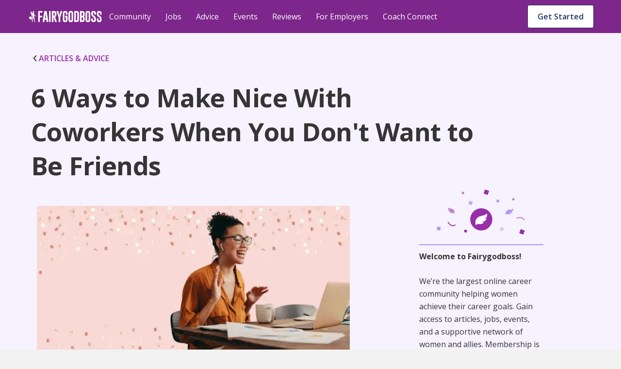

--- FILE ---
content_type: text/javascript
request_url: https://cf-cdn.fairygodboss.com/_next/static/chunks/826-46f89f22f8afaba0.js
body_size: 8418
content:
"use strict";(self.webpackChunk_N_E=self.webpackChunk_N_E||[]).push([[826],{8826:function(t,e,i){i.r(e),i.d(e,{Convincer:function(){return j},ConvincerButton:function(){return k},ConvincerWithBullets:function(){return m},JobConvincer:function(){return g}});var r=i(6737),n=i(14251),o=i(52875),s=i(44747),l=i(80969),a=i(85893),h=i(51857),c=i.n(h),d=i(34755),x=i(67294),f=i(16889),p=i(65723),k=function(t){var e=t.text,i=t.onConvincerClick,r=(0,s.Z)(t,["text","onConvincerClick"]);return(0,a.jsx)(d.zx,(0,o.Z)((0,n.Z)({onPress:i,mt:"8px",maxWidth:{_:"227px",md:"225px"},height:"56px",px:"28px",py:"14px",size:"medium",fontSize:"16px",lineHeight:"20px",alignSelf:{_:"auto"},borderRadius:{_:"56px",md:"4px"},boxShadow:{_:"0px 12px 32px rgba(53, 53, 53, 0.4)",md:"none"}},r),{children:e}))};k.displayName="ConvincerButton";var m=function(t){var e=t.location,i=(0,l.Z)((0,x.useState)(!1),2),r=i[0],n=i[1];(0,x.useEffect)(function(){n(!0)},[]);var o=function(t){var e=t.text;return(0,a.jsx)(d.G7,{as:"li",lineHeight:"20px",letterSpacing:"-0.4px",fontSize:"16px",backgroundRepeat:"no-repeat",pt:"10px",color:d.O9.neutral[100],dangerouslySetInnerHTML:{__html:e}})};return(0,a.jsxs)(d.G7,{pl:{_:"0px",md:"12px",lg:"0px"},children:[(0,a.jsx)(p.p1,{width:"100"}),(0,a.jsx)(d.X6,{fontWeight:"700",variant:"headingXs",pt:"8px",as:"h3",children:"Why women love us:"}),(0,a.jsxs)(d.G7,{as:"ul",className:"bullet-point",padding:"0px",margin:"0px",children:[(0,a.jsx)(c(),{id:"10a179b2f9120a11",children:".bullet-point{list-style-type:none!important}.bullet-point li::before{content:none!important}"}),[{text:'<div style="display: flex; flex-direction: row;">\n                <svg\n                    width="8"\n                    height="9"\n                    viewBox="0 0 8 9"\n                    fill="none"\n                    style="margin-right: 8px; margin-top: 8px;"\n                    xmlns="http://www.w3.org/2000/svg"\n                >\n                    <path\n                        d="M4.43359 0L-3.52854e-05 3.13519L2.71686 8.25145L7.15049 5.11626L4.43359 0Z"\n                        fill="#D09FD8"\n                    />\n                </svg>\n                <div> Daily articles on career topics </div>\n            </div>'},{text:'<div\n                     style="display: flex; flex-direction: row;"\n                    >\n                    <svg\n                    width="8"\n                    height="10"\n                    viewBox="0 0 8 10"\n                    fill="none"\n                    style="margin-right: 11px; margin-top: 8px"\n                    xmlns="http://www.w3.org/2000/svg"\n                >\n                <path\n                    d="M2.22314 0L-8.46416e-05 6.51302L5.64462 9.079L7.86785 2.56598L2.22314 0Z"\n                    fill="#982EA9"\n                />\n            </svg>\n\n            <div> Jobs at companies dedicated to hiring more women</div>\n            </div>'},{text:'<div\n                     style="display: flex; flex-direction: row;"\n                    >\n<svg\n                width="10"\n                height="12"\n                viewBox="0 0 10 12"\n                fill="none"\n                style="margin-right: 11px; margin-top: 6px"\n                xmlns="http://www.w3.org/2000/svg"\n            >\n                <path\n                    d="M9.80542 5.70581L4.94559 1.90483e-05L-0.000119688 5.60727L4.85971 11.3131L9.80542 5.70581Z"\n                    fill="#B394F2"\n                />\n            </svg>\n            <div>\n            Advice and support from an authentic community\n            </div>\n            </div>'},{text:'<div\n                     style="display: flex; flex-direction: row;"\n                    >\n                    <svg\n                    width="9"\n                    height="11"\n                    viewBox="0 0 9 11"\n                    fill="none"\n                    style="margin-right: 11px; margin-top: 7px"\n                    xmlns="http://www.w3.org/2000/svg"\n                >\n                    <path\n                        d="M8.81689 8.13989L6.55892 0.574086L7.32022e-05 3.16776L2.25804 10.7336L8.81689 8.13989Z"\n                        fill="#D09FD8"\n                    />\n                </svg>\n            <div>Events that help you level up in your career</div>\n            </div>'},{text:'<div\n                     style="display: flex; flex-direction: row;"\n                    ><svg width="8" height="9"\n                viewBox="0 0 8 9"\n                fill="none"\n                style="margin-right: 8px; margin-top: 8px;"\n                xmlns="http://www.w3.org/2000/svg">\n                <path\n                    d="M7.74438 2.33643L2.02561 2.77353e-05L0.000114334 6.59872L5.71889 8.93512L7.74438 2.33643Z"\n                    fill="#B394F2"\n                />\n                </svg>\n                <div><strong>Free</strong> membership, always</div></div>'}].map(function(t){return(0,a.jsx)(o,{text:t.text,svg:t.svg},t.text.split(" ").join("-"))})]}),r&&(0,a.jsx)(f.c,{redirectUrl:"/community/feed",loginTrigger:"".concat(e,"_join_sticky_button"),customMetric:{fireMultiple:!0},children:(0,a.jsx)(k,{text:"Join now",width:"130px",mt:"16px",height:"48px"})})]})};m.displayName="ConvincerWithBullets";var u=function(){return(0,a.jsxs)(a.Fragment,{children:[(0,a.jsx)(d.G7,{display:"flex",justifyContent:"center",children:(0,a.jsx)(p.Me,{})}),(0,a.jsx)(p.p1,{width:"100"}),(0,a.jsx)(d.X6,{fontWeight:"700",variant:"headingXs",pt:"6px",pb:"10px",as:"h3",children:"Welcome to Fairygodboss!"}),(0,a.jsx)(d.xv,{mb:"6px",children:"We’re the largest online career community helping women achieve their career goals. Gain access to articles, jobs, events, and a supportive network of women and allies. Membership is free, always."}),(0,a.jsx)(f.c,{redirectUrl:"/community/feed",loginTrigger:"article_join_banner_button",customMetric:{fireMultiple:!0},children:(0,a.jsx)(k,{text:"Join the community",height:"48px",width:"220px"})})]})};u.displayName="TopConvincer";var j=(0,x.forwardRef)(function(t,e){return(0,r.Z)(t),(0,a.jsx)(d.G7,{ref:e,id:"top-convincer",display:{_:"none",md:"flex"},flexDirection:"column",width:"100%",pl:{_:"0px",md:"12px",lg:"0px"},children:(0,a.jsx)(u,{})})}),g=(0,x.forwardRef)(function(t,e){var i=t.showConvincers;return(0,a.jsxs)(d.G7,{ref:e,id:"job-convincer",display:{_:"none",md:"".concat(i?"flex":"none")},flexDirection:"column",width:"100%",pl:{_:"0px",md:"12px",lg:"0px"},children:[(0,a.jsx)(d.G7,{display:"flex",justifyContent:"center",children:(0,a.jsx)(p.Ab,{})}),(0,a.jsx)(p.p1,{width:"100"}),(0,a.jsx)(d.X6,{fontWeight:"700",variant:"headingXs",pt:"6px",pb:"10px",as:"h3",children:"Get jobs straight to your inbox"}),(0,a.jsx)(d.xv,{mb:"6px",children:"Anonymous company reviews, virtual recruiting events, and a supportive community for women when you sign up."}),(0,a.jsx)(f.c,{redirectUrl:"/community/feed",loginTrigger:"job_join_banner_button",customMetric:{fireMultiple:!0},children:(0,a.jsx)(k,{text:"Sign up for free",height:"48px",width:"220px"})})]})})},65723:function(t,e,i){i.d(e,{Ab:function(){return l},Me:function(){return s},p1:function(){return o}});var r=i(85893),n=i(34755);i(67294);var o=function(t){var e=t.width;return(0,r.jsx)(n.G7,{children:(0,r.jsx)("svg",{width:"".concat(e,"%"),height:"2",fill:"none",xmlns:"http://www.w3.org/2000/svg",children:(0,r.jsx)("rect",{width:"".concat(e,"%"),height:"2",fill:"#B394F2"})})})},s=function(){return(0,r.jsxs)("svg",{width:"270",height:"110",viewBox:"0 0 270 110",fill:"none",xmlns:"http://www.w3.org/2000/svg",children:[(0,r.jsxs)("g",{clipPath:"url(#clip0_878_6813)",children:[(0,r.jsx)("path",{d:"M229.5 101.198L220.7 97.9946L217.497 106.797L226.297 110L229.5 101.198Z",fill:"#982EA9"}),(0,r.jsx)("rect",{width:"9.36528",height:"9.367",transform:"matrix(-0.939674 -0.342072 -0.341976 0.939709 152.004 15.2036)",fill:"#982EA9"}),(0,r.jsx)("path",{d:"M180.925 92.9951L174.502 96.8549L178.361 103.279L184.784 99.4187L180.925 92.9951Z",fill:"#E3C5E7"}),(0,r.jsx)("path",{d:"M46.7354 93.5325L39.2831 92.7495L38.4995 100.202L45.9517 100.985L46.7354 93.5325Z",fill:"#B394F2"}),(0,r.jsx)("rect",{width:"4.68458",height:"4.68505",transform:"matrix(-0.990265 -0.139198 -0.139149 0.990272 97.8042 17.6516)",fill:"#BD79C8"}),(0,r.jsx)("rect",{width:"4.68458",height:"4.68505",transform:"matrix(-0.566367 -0.824154 -0.8241 0.566446 208.013 33.8594)",fill:"#BD79C8"}),(0,r.jsx)("rect",{opacity:"0.8",width:"7.49326",height:"7.49356",transform:"matrix(-0.828994 -0.559257 -0.559129 0.829081 116.913 40.1885)",fill:"#B394F2"}),(0,r.jsx)("rect",{width:"5.61978",height:"5.62033",transform:"matrix(-0.97814 -0.207952 -0.207872 0.978157 174.443 34.896)",fill:"#B394F2"}),(0,r.jsx)("rect",{width:"5.61978",height:"5.62033",transform:"matrix(-0.97814 -0.207952 -0.207872 0.978157 104.177 100.163)",fill:"#982EA9"}),(0,r.jsx)("path",{d:"M228.496 77.9963C226.585 75.1242 220.69 70.4089 212.398 74.5239",stroke:"#BD79C8",strokeWidth:"2",strokeLinecap:"round"}),(0,r.jsx)("path",{d:"M62.9999 83.2926C65.0423 87.1053 70.9216 93.6155 78.099 89.1548",stroke:"#982EA9",strokeWidth:"2",strokeLinecap:"round"}),(0,r.jsx)("path",{fillRule:"evenodd",clipRule:"evenodd",d:"M66.7952 53.1486C65.1732 52.8732 64.2632 52.3588 63.2505 51.1041C63.0541 51.1109 62.6364 51.9557 62.7083 52.7893L62.7095 52.8035C62.7924 53.7705 62.9482 55.5885 65.8085 56.8219C65.2302 56.9234 64.4238 56.91 63.6484 56.6024C63.6952 57.9384 64.9277 60.4035 68.7086 60.5227C68.5147 61.0312 67.5423 61.1488 66.9506 61.2112C67.5885 62.4433 69.2265 63.1804 71.0934 63.1572C71.2858 63.1548 71.5458 63.1253 71.8434 63.0916C72.5057 63.0165 73.3546 62.9203 74.06 63.0539C75.2169 63.273 75.67 63.4467 76.4886 64.3859C76.4857 64.3037 76.5111 64.1306 76.547 63.8859C76.7644 62.4032 77.3674 58.2917 74.402 55.8518C74.3458 55.8056 74.291 55.76 74.2368 55.7151C73.0702 54.7472 72.2626 54.0771 66.7952 53.1486ZM67.7096 54.4789C66.547 54.2815 64.9108 53.9974 63.9077 53.2862C64.1538 54.158 64.3689 54.4541 64.8653 54.9169C65.5061 55.5205 67.8564 56.4833 69.2784 57.0658C69.4766 57.147 69.6568 57.2209 69.8118 57.2853L69.7842 57.2901C69.2692 57.3805 66.0805 57.9404 65.4192 58.0327C66.1424 58.9254 67.4466 59.4731 70.333 59.429C70.2967 59.5151 70.2538 59.6525 70.2019 59.8191C70.0203 60.401 69.7278 61.3387 69.2177 61.6888C69.2912 61.7389 69.7224 61.9569 70.9739 62.0051C71.181 62.0025 71.4346 61.974 71.7225 61.9418C72.0532 61.9047 72.4292 61.8626 72.8325 61.8486C73.5871 61.8223 74.6192 61.8569 75.5727 62.2685C75.573 62.264 75.5734 62.259 75.5738 62.2535C75.6059 61.8174 75.8552 58.4248 73.5678 56.6332C73.509 56.5871 73.4522 56.5423 73.3969 56.4987C72.293 55.6283 71.7976 55.2376 67.7096 54.4789Z",fill:"#BD79C8"}),(0,r.jsx)("path",{fillRule:"evenodd",clipRule:"evenodd",d:"M63.908 53.2864C64.9111 53.9976 66.5474 54.2817 67.7099 54.4791C72.0026 55.2757 72.334 55.6666 73.5682 56.6334C75.8843 58.4475 75.5996 61.9029 75.5731 62.2687C74.6195 61.8571 73.5874 61.8224 72.8329 61.8487C72.0783 61.875 71.4192 61.9996 70.9743 62.0053C69.7228 61.9571 69.2915 61.7391 69.2181 61.6889C69.8742 61.2386 70.1704 59.8161 70.3333 59.4292C67.447 59.4732 66.1427 58.9255 65.4195 58.0328C66.0941 57.9387 69.3977 57.3582 69.8121 57.2854C68.5453 56.7589 65.5958 55.6048 64.8656 54.9171C64.3693 54.4542 64.1541 54.1581 63.908 53.2864Z",fill:"#BD79C8"}),(0,r.jsx)("path",{fillRule:"evenodd",clipRule:"evenodd",d:"M200.091 55.5045C201.94 55.4195 203.027 54.9701 204.33 53.708C204.548 53.7425 204.899 54.7433 204.705 55.6642L204.701 55.6799C204.476 56.7484 204.053 58.7571 200.69 59.7419C201.322 59.9346 202.224 60.0303 203.133 59.7932C202.897 61.2788 201.183 63.8624 196.944 63.4765C197.091 64.0709 198.161 64.3357 198.813 64.4866C197.932 65.775 196.002 66.3732 193.92 66.0911C193.706 66.062 193.419 65.9934 193.091 65.9148C192.362 65.7401 191.427 65.5161 190.621 65.5685C189.299 65.6544 188.769 65.7861 187.726 66.7226C187.741 66.6312 187.736 66.4344 187.73 66.1563C187.69 64.4707 187.58 59.7966 191.226 57.479C191.295 57.4351 191.362 57.3918 191.429 57.3491C192.864 56.4283 193.858 55.7909 200.091 55.5045ZM198.888 56.8646C200.213 56.8037 202.079 56.711 203.297 56.0545C202.903 56.9942 202.622 57.2954 202.004 57.7441C201.206 58.3302 198.449 59.0827 196.781 59.538C196.549 59.6015 196.337 59.6592 196.156 59.7099L196.186 59.719C196.748 59.8906 200.233 60.9536 200.959 61.1474C200.029 62.045 198.497 62.4776 195.28 62.0322C195.309 62.1334 195.338 62.2927 195.373 62.4858C195.496 63.1605 195.694 64.2478 196.216 64.7087C196.127 64.7547 195.615 64.9389 194.211 64.8209C193.98 64.7896 193.701 64.723 193.384 64.6475C193.02 64.5607 192.605 64.4621 192.157 64.391C191.318 64.2581 190.16 64.1551 189.039 64.4839C189.039 64.4788 189.04 64.4731 189.04 64.467C189.064 63.9755 189.25 60.1529 192.05 58.4661C192.122 58.4227 192.192 58.3805 192.259 58.3394C193.611 57.5189 194.218 57.1506 198.888 56.8646Z",fill:"#B394F2"}),(0,r.jsx)("path",{fillRule:"evenodd",clipRule:"evenodd",d:"M203.297 56.055C202.079 56.7115 200.213 56.8041 198.888 56.865C193.984 57.1654 193.561 57.5564 192.05 58.4665C189.215 60.1744 189.06 64.0721 189.039 64.4843C190.16 64.1555 191.318 64.2585 192.157 64.3914C192.996 64.5244 193.715 64.754 194.211 64.8213C195.615 64.9393 196.127 64.7551 196.216 64.7092C195.545 64.1163 195.409 62.4871 195.28 62.0326C198.497 62.478 200.029 62.0454 200.959 61.1478C200.218 60.9501 196.608 59.8484 196.155 59.7103C197.642 59.2962 201.094 58.4123 202.004 57.7445C202.622 57.2958 202.903 56.9946 203.297 56.055Z",fill:"#B394F2"}),(0,r.jsx)("ellipse",{cx:"135",cy:"76.9961",rx:"24",ry:"23.9985",fill:"#982EA9"}),(0,r.jsx)("path",{fillRule:"evenodd",clipRule:"evenodd",d:"M146.703 64.1689C144.894 66.5776 143.228 67.5972 140.218 68.217C129.598 70.4032 128.488 71.7292 126.19 73.7591C119.925 79.2913 122.852 88.7446 122.852 89.8294C124.319 88.0225 125.154 87.6687 127.3 87.1844C129.196 86.7563 131.686 87.21 132.846 87.1844C136.333 87.1061 139.344 85.6234 140.455 83.2813C139.345 83.2033 137.522 83.0469 137.127 82.1101C144.179 81.6417 146.319 76.9588 146.319 74.4611C144.892 75.0859 143.387 75.1634 142.3 75.0115C147.587 72.5101 147.734 69.0842 147.826 67.2802C147.905 65.7192 147.07 64.1689 146.703 64.1689Z",fill:"white"}),(0,r.jsx)("path",{fillRule:"evenodd",clipRule:"evenodd",d:"M145.618 68.2864C143.792 69.6795 140.755 70.3164 138.597 70.7606C130.633 72.5273 130.04 73.2788 127.799 75.1641C123.593 78.7019 124.35 85.1352 124.423 85.8166C126.177 84.986 128.102 84.8542 129.513 84.8542C130.924 84.8542 132.162 85.044 132.994 85.0256C135.327 84.8542 136.118 84.4191 136.252 84.3207C134.998 83.5226 134.352 80.8859 134.022 80.1739C139.414 80.0685 141.814 78.961 143.106 77.2471C141.84 77.1153 135.634 76.2462 134.855 76.1373C137.186 75.0718 142.618 72.725 143.937 71.3935C144.833 70.497 145.216 69.9301 145.618 68.2864Z",fill:"white"})]}),(0,r.jsx)("defs",{children:(0,r.jsx)("clipPath",{id:"clip0_878_6813",children:(0,r.jsx)("rect",{width:"270",height:"110",fill:"white"})})})]})},l=function(){return(0,r.jsxs)("svg",{xmlns:"http://www.w3.org/2000/svg",version:"1.1",width:"270",height:"110",viewBox:"0 0 270 110",children:[(0,r.jsx)("rect",{x:"0",y:"0",width:"100%",height:"100%",fill:"#fff"}),(0,r.jsxs)("g",{vectorEffect:"non-scaling-stroke",children:[(0,r.jsx)("ellipse",{cx:"0",cy:"0",rx:"38.5",ry:"37.132",stroke:"none",strokeWidth:"1",strokeLinecap:"butt",strokeDashoffset:"0",strokeLinejoin:"miter",strokeMiterlimit:"4",fill:"#f5ebf7",fillRule:"nonzero",opacity:"1",transform:"translate(136.463 51.273)"}),(0,r.jsx)("path",{d:"M139 75.14h12v32a6 6 0 0 1-12 0v-32z",strokeLinecap:"butt",stroke:"none",strokeWidth:"1",strokeDashoffset:"0",strokeLinejoin:"miter",strokeMiterlimit:"4",fill:"#3d5580",fillRule:"nonzero",opacity:"1"}),(0,r.jsx)("path",{d:"M149.917 75.14H155v30.198c0 4.091-3.582 7.407-8 7.407 2.28-1.772 2.917-3.316 2.917-7.407V75.141z",strokeLinecap:"butt",stroke:"none",strokeWidth:"1",strokeDashoffset:"0",strokeLinejoin:"miter",strokeMiterlimit:"4",fill:"#22385e",fillRule:"nonzero",opacity:"1"}),(0,r.jsxs)("g",{transform:"translate(144.502 56.026)",children:[(0,r.jsxs)("linearGradient",{id:"a",gradientUnits:"userSpaceOnUse",x1:"49.503",y1:"24.531",x2:"49.503",y2:"59.521",children:[(0,r.jsx)("stop",{offset:"0%",stopColor:"#9da9bf",stopOpacity:".42"}),(0,r.jsx)("stop",{offset:"100%",stopColor:"#8797b4",stopOpacity:"1"})]}),(0,r.jsx)("path",{transform:"translate(-49.502 -42.026)",d:"M56.061 24.53H29.828v34.99H69.177V37.21c0-7.002-5.676-12.68-12.679-12.68-.146 0-.292.003-.437.008v-.007z",strokeLinecap:"butt",stroke:"none",strokeWidth:"1",strokeDashoffset:"0",strokeLinejoin:"miter",strokeMiterlimit:"4",fill:"url(#a)",fillRule:"evenodd",opacity:"1"})]}),(0,r.jsx)("path",{d:"M104 71.321c0-.652.529-1.18 1.18-1.18H151v3.01a2.361 2.361 0 0 1-2.361 2.362h-42.278A2.361 2.361 0 0 1 104 73.152v-1.83z",strokeLinecap:"butt",stroke:"none",strokeWidth:"1",strokeDashoffset:"0",strokeLinejoin:"miter",strokeMiterlimit:"4",fill:"#8898b5",fillRule:"nonzero",opacity:"1"}),(0,r.jsx)("path",{d:"M112.778 51.123c0-6.954 5.638-12.592 12.592-12.592 6.955 0 12.593 5.638 12.593 12.592v18.113h-25.185V51.123z",strokeLinecap:"butt",stroke:"none",strokeWidth:"1",strokeDashoffset:"0",strokeLinejoin:"miter",strokeMiterlimit:"4",fill:"#50668c",fillRule:"nonzero",opacity:"1"}),(0,r.jsx)("path",{d:"M105.11 51.636l13.737 9.317 13.738-9.318v14.95a2.65 2.65 0 0 1-2.65 2.65H107.76a2.65 2.65 0 0 1-2.65-2.65v-14.95z",strokeLinecap:"butt",stroke:"none",strokeWidth:"1",strokeDashoffset:"0",strokeLinejoin:"miter",strokeMiterlimit:"4",fill:"#c4cbd8",fillRule:"nonzero",opacity:"1"}),(0,r.jsx)("path",{d:"M105.11 51.636l8.503 5.767c2.226 1.51 8.226 5.604 10.443 7.126l6.825 4.687c-.16.027-.37.019-.71.019h-22.418a2.644 2.644 0 0 1-2.643-2.65v-14.95z",strokeLinecap:"butt",stroke:"none",strokeWidth:"1",strokeDashoffset:"0",strokeLinejoin:"miter",strokeMiterlimit:"4",fill:"#c4cbd8",fillRule:"nonzero",opacity:"1"}),(0,r.jsx)("path",{d:"M118.847 51.428l13.366-.041c.262-.001.366.338.15.484l-13.512 9.103-13.499-9.087a.265.265 0 0 1 .148-.485l13.347.026z",strokeLinecap:"butt",stroke:"none",strokeWidth:"1",strokeDashoffset:"0",strokeLinejoin:"miter",strokeMiterlimit:"4",fill:"#fff",fillRule:"nonzero",opacity:"1"}),(0,r.jsx)("path",{d:"M133.212 50.568c0-4.332-1.627-8.614-5.64-10.715-.686-.36-2.6-1.122-5.165-.956 2.102-.496 3.609-.35 3.894-.332 6.515.426 11.662 5.637 11.662 12.003v18.668h-4.751V50.568z",strokeLinecap:"butt",stroke:"none",strokeWidth:"1",strokeDashoffset:"0",strokeLinejoin:"miter",strokeMiterlimit:"4",fill:"#2a4473",fillRule:"nonzero",opacity:".6"}),(0,r.jsx)("path",{d:"M121.07 91.53l1.747-2.45 2.45 1.747-1.748 2.45-2.449-1.747z",strokeLinecap:"butt",stroke:"none",strokeWidth:"1",strokeDashoffset:"0",strokeLinejoin:"miter",strokeMiterlimit:"4",fill:"#982ea9",fillRule:"nonzero",opacity:"1"}),(0,r.jsx)("path",{d:"M101.017 35.593l3.65-1.664 1.663 3.65-3.65 1.664-1.663-3.65z",strokeLinecap:"butt",stroke:"none",strokeWidth:"1",strokeDashoffset:"0",strokeLinejoin:"miter",strokeMiterlimit:"4",fill:"#e3c5e7",fillRule:"nonzero",opacity:"1"}),(0,r.jsx)("path",{d:"M101.017 35.593l3.65-1.664 1.663 3.65-3.65 1.664-1.663-3.65z",strokeLinecap:"butt",stroke:"none",strokeWidth:"1",strokeDashoffset:"0",strokeLinejoin:"miter",strokeMiterlimit:"4",fill:"#8155db",fillRule:"nonzero",opacity:"1"}),(0,r.jsx)("path",{d:"M105.026 99.77l3.65-1.664 1.664 3.65-3.65 1.663-1.664-3.65zM146.14 31.026l1.621-3.113 3.113 1.62-1.62 3.113-3.113-1.62z",strokeLinecap:"butt",stroke:"none",strokeWidth:"1",strokeDashoffset:"0",strokeLinejoin:"miter",strokeMiterlimit:"4",fill:"#d09fd8",fillRule:"nonzero",opacity:"1"}),(0,r.jsx)("path",{d:"M95 88.077l.053-3.008 3.007.053-.052 3.008L95 88.077z",strokeLinecap:"butt",stroke:"none",strokeWidth:"1",strokeDashoffset:"0",strokeLinejoin:"miter",strokeMiterlimit:"4",fill:"#8155db",fillRule:"nonzero",opacity:"1"}),(0,r.jsx)("path",{d:"M134.021 22.866l1.087-2.56 2.56 1.087-1.087 2.56-2.56-1.087z",strokeLinecap:"butt",stroke:"none",strokeWidth:"1",strokeDashoffset:"0",strokeLinejoin:"miter",strokeMiterlimit:"4",fill:"#ab54b9",fillRule:"nonzero",opacity:"1"}),(0,r.jsx)("path",{d:"M146.933 31.655a2.515 2.515 0 0 1 2.515-2.514h.285V54.4h-2.8V31.655z",strokeLinecap:"butt",stroke:"none",strokeWidth:"1",strokeDashoffset:"0",strokeLinejoin:"miter",strokeMiterlimit:"4",fill:"#2a4473",fillRule:"nonzero",opacity:"1"}),(0,r.jsx)("path",{d:"M149.733 29.14h6.495A3.772 3.772 0 0 1 160 32.914v.876a3.772 3.772 0 0 1-3.772 3.772h-6.495v-8.42z",strokeLinecap:"butt",stroke:"none",strokeWidth:"1",strokeDashoffset:"0",strokeLinejoin:"miter",strokeMiterlimit:"4",fill:"#982ea9",fillRule:"nonzero",opacity:"1"}),(0,r.jsx)("ellipse",{cx:"0",cy:"0",rx:"2.25",ry:"2.255",stroke:"none",strokeWidth:"1",strokeLinecap:"butt",strokeDashoffset:"0",strokeLinejoin:"miter",strokeMiterlimit:"4",fill:"#2a4473",fillRule:"nonzero",opacity:"1",transform:"translate(148.25 54.819)"})]}),(0,r.jsxs)("g",{vectorEffect:"non-scaling-stroke",children:[(0,r.jsxs)("g",{transform:"translate(223.999 96.997)",clipPath:"url(#b)",children:[(0,r.jsx)("clipPath",{id:"b",children:(0,r.jsx)("rect",{transform:"translate(-88.999 -48.997)",x:"-135",y:"-55",rx:"0",ry:"0",width:"270",height:"110"})}),(0,r.jsx)("path",{d:"M6.002-2.8l-8.8-3.203L-6.002 2.8l8.801 3.203L6.002-2.8z",strokeLinecap:"butt",stroke:"none",strokeWidth:"1",strokeDashoffset:"0",strokeLinejoin:"miter",strokeMiterlimit:"4",fill:"#982ea9",fillRule:"nonzero",opacity:"1"})]}),(0,r.jsxs)("g",{transform:"matrix(-.9397 -.3421 -.342 .9397 146.502 11.003)",clipPath:"url(#c)",children:[(0,r.jsx)("clipPath",{id:"c",children:(0,r.jsx)("rect",{transform:"matrix(-.9397 -.3421 -.342 .9397 -1.839 38.7)",x:"-135",y:"-55",rx:"0",ry:"0",width:"270",height:"110"})}),(0,r.jsx)("rect",{x:"-4.683",y:"-4.684",rx:"0",ry:"0",width:"9.365",height:"9.367",stroke:"none",strokeWidth:"1",strokeLinecap:"butt",strokeDashoffset:"0",strokeLinejoin:"miter",strokeMiterlimit:"4",fill:"#982ea9",fillRule:"nonzero",opacity:"1"})]}),(0,r.jsxs)("g",{transform:"translate(180.144 91.137)",clipPath:"url(#d)",children:[(0,r.jsx)("clipPath",{id:"d",children:(0,r.jsx)("rect",{transform:"translate(-45.144 -43.137)",x:"-135",y:"-55",rx:"0",ry:"0",width:"270",height:"110"})}),(0,r.jsx)("path",{d:"M1.282-5.142l-6.423 3.86 3.86 6.424 6.422-3.86-3.859-6.424z",strokeLinecap:"butt",stroke:"none",strokeWidth:"1",strokeDashoffset:"0",strokeLinejoin:"miter",strokeMiterlimit:"4",fill:"#e3c5e7",fillRule:"nonzero",opacity:"1"})]}),(0,r.jsxs)("g",{transform:"translate(43.118 89.867)",clipPath:"url(#e)",children:[(0,r.jsx)("clipPath",{id:"e",children:(0,r.jsx)("rect",{transform:"translate(91.882 -41.867)",x:"-135",y:"-55",rx:"0",ry:"0",width:"270",height:"110"})}),(0,r.jsx)("path",{d:"M4.118-3.335l-7.452-.783-.784 7.453 7.452.783.784-7.453z",strokeLinecap:"butt",stroke:"none",strokeWidth:"1",strokeDashoffset:"0",strokeLinejoin:"miter",strokeMiterlimit:"4",fill:"#b394f2",fillRule:"nonzero",opacity:"1"})]}),(0,r.jsxs)("g",{transform:"matrix(-.9903 -.1392 -.1391 .9903 95.66 12.645)",clipPath:"url(#f)",children:[(0,r.jsx)("clipPath",{id:"f",children:(0,r.jsx)("rect",{transform:"scale(-1 1) rotate(-8.001 233.074 -298.905)",x:"-135",y:"-55",rx:"0",ry:"0",width:"270",height:"110"})}),(0,r.jsx)("rect",{x:"-2.342",y:"-2.343",rx:"0",ry:"0",width:"4.685",height:"4.685",stroke:"none",strokeWidth:"1",strokeLinecap:"butt",strokeDashoffset:"0",strokeLinejoin:"miter",strokeMiterlimit:"4",fill:"#bd79c8",fillRule:"nonzero",opacity:"1"})]}),(0,r.jsxs)("g",{transform:"matrix(-.5664 -.8242 -.8241 .5664 205.256 26.256)",clipPath:"url(#g)",children:[(0,r.jsx)("clipPath",{id:"g",children:(0,r.jsx)("rect",{transform:"scale(-1 1) rotate(-55.499 55.794 55.907)",x:"-135",y:"-55",rx:"0",ry:"0",width:"270",height:"110"})}),(0,r.jsx)("rect",{x:"-2.342",y:"-2.343",rx:"0",ry:"0",width:"4.685",height:"4.685",stroke:"none",strokeWidth:"1",strokeLinecap:"butt",strokeDashoffset:"0",strokeLinejoin:"miter",strokeMiterlimit:"4",fill:"#bd79c8",fillRule:"nonzero",opacity:"1"})]}),(0,r.jsxs)("g",{transform:"matrix(-.829 -.5593 -.5591 .8291 112.212 34.2)",clipPath:"url(#h)",children:[(0,r.jsx)("clipPath",{id:"h",children:(0,r.jsx)("rect",{transform:"matrix(-.8291 -.5593 -.5591 .829 -26.613 -1.305)",x:"-135",y:"-55",rx:"0",ry:"0",width:"270",height:"110"})}),(0,r.jsx)("rect",{x:"-3.747",y:"-3.747",rx:"0",ry:"0",width:"7.493",height:"7.494",stroke:"none",strokeWidth:"1",strokeLinecap:"butt",strokeDashoffset:"0",strokeLinejoin:"miter",strokeMiterlimit:"4",fill:"#b394f2",fillRule:"nonzero",opacity:".8"})]}),(0,r.jsxs)("g",{transform:"matrix(-.9781 -.208 -.2079 .9782 171.611 30.06)",clipPath:"url(#i)",children:[(0,r.jsx)("clipPath",{id:"i",children:(0,r.jsx)("rect",{transform:"matrix(-.9781 -.2079 -.2079 .9782 32.085 25.16)",x:"-135",y:"-55",rx:"0",ry:"0",width:"270",height:"110"})}),(0,r.jsx)("rect",{x:"-2.81",y:"-2.81",rx:"0",ry:"0",width:"5.62",height:"5.62",stroke:"none",strokeWidth:"1",strokeLinecap:"butt",strokeDashoffset:"0",strokeLinejoin:"miter",strokeMiterlimit:"4",fill:"#b394f2",fillRule:"nonzero",opacity:"1"})]}),(0,r.jsxs)("g",{transform:"matrix(-.9781 -.208 -.2079 .9782 101.345 95.328)",clipPath:"url(#j)",children:[(0,r.jsx)("clipPath",{id:"j",children:(0,r.jsx)("rect",{transform:"matrix(-.9781 -.2079 -.2079 .9782 -23.08 -53.292)",x:"-135",y:"-55",rx:"0",ry:"0",width:"270",height:"110"})}),(0,r.jsx)("rect",{x:"-2.81",y:"-2.81",rx:"0",ry:"0",width:"5.62",height:"5.62",stroke:"none",strokeWidth:"1",strokeLinecap:"butt",strokeDashoffset:"0",strokeLinejoin:"miter",strokeMiterlimit:"4",fill:"#982ea9",fillRule:"nonzero",opacity:"1"})]}),(0,r.jsxs)("g",{transform:"translate(220.947 68.453)",clipPath:"url(#k)",children:[(0,r.jsx)("clipPath",{id:"k",children:(0,r.jsx)("rect",{transform:"translate(-85.948 -20.453)",x:"-135",y:"-55",rx:"0",ry:"0",width:"270",height:"110"})}),(0,r.jsx)("path",{d:"M8.049 2.543C6.138-.329.243-5.044-8.048-.929",strokeLinecap:"round",stroke:"#bd79c8",strokeWidth:"2",strokeDashoffset:"0",strokeLinejoin:"miter",strokeMiterlimit:"4",fill:"none",fillRule:"nonzero",opacity:"1"})]}),(0,r.jsxs)("g",{transform:"translate(71.05 79.976)",clipPath:"url(#l)",children:[(0,r.jsx)("clipPath",{id:"l",children:(0,r.jsx)("rect",{transform:"translate(63.95 -31.976)",x:"-135",y:"-55",rx:"0",ry:"0",width:"270",height:"110"})}),(0,r.jsx)("path",{d:"M-7.55-3.684C-5.506.13.373 6.64 7.55 2.18",strokeLinecap:"round",stroke:"#982ea9",strokeWidth:"2",strokeDashoffset:"0",strokeLinejoin:"miter",strokeMiterlimit:"4",fill:"none",fillRule:"nonzero",opacity:"1"})]}),(0,r.jsxs)("g",{transform:"translate(70.224 50.745)",clipPath:"url(#m)",children:[(0,r.jsx)("clipPath",{id:"m",children:(0,r.jsx)("rect",{transform:"translate(64.776 -2.745)",x:"-135",y:"-55",rx:"0",ry:"0",width:"270",height:"110"})}),(0,r.jsx)("path",{d:"M-2.928-4.596c-1.622-.276-2.532-.79-3.545-2.045-.197.007-.614.852-.542 1.685v.015c.084.967.24 2.785 3.1 4.018a4.106 4.106 0 0 1-2.16-.22c.047 1.336 1.279 3.802 5.06 3.92-.194.51-1.166.627-1.758.69.638 1.231 2.276 1.968 4.143 1.945.192-.002.452-.032.75-.065.662-.075 1.51-.172 2.216-.038 1.157.219 1.61.393 2.429 1.332-.003-.082.022-.255.058-.5.218-1.483.82-5.594-2.145-8.034l-.165-.137C3.347-2.998 2.54-3.668-2.928-4.596zm.914 1.33c-1.163-.197-2.799-.482-3.802-1.193.246.872.461 1.168.958 1.63.64.605 2.99 1.567 4.413 2.15l.533.22-.027.004c-.515.09-3.704.65-4.365.743.723.892 2.027 1.44 4.913 1.396-.036.086-.079.224-.13.39-.182.582-.475 1.52-.985 1.87.074.05.505.268 1.756.316.207-.002.46-.031.749-.063.33-.037.707-.08 1.11-.093.754-.027 1.786.008 2.74.42l.001-.015c.032-.437.282-3.83-2.006-5.62l-.17-.135c-1.105-.87-1.6-1.261-5.688-2.02z",strokeLinecap:"butt",stroke:"none",strokeWidth:"1",strokeDashoffset:"0",strokeLinejoin:"miter",strokeMiterlimit:"4",fill:"#bd79c8",fillRule:"evenodd",opacity:"1"})]}),(0,r.jsxs)("g",{transform:"translate(70.253 50.778)",clipPath:"url(#n)",children:[(0,r.jsx)("clipPath",{id:"n",children:(0,r.jsx)("rect",{transform:"translate(64.747 -2.778)",x:"-135",y:"-55",rx:"0",ry:"0",width:"270",height:"110"})}),(0,r.jsx)("path",{d:"M-5.845-4.491c1.003.711 2.64.995 3.802 1.193 4.293.796 4.624 1.187 5.858 2.154C6.131.67 5.847 4.126 5.82 4.49c-.953-.411-1.985-.446-2.74-.42-.755.026-1.414.151-1.859.157C-.03 4.179-.46 3.962-.535 3.91c.656-.45.952-1.873 1.115-2.26-2.886.045-4.19-.503-4.913-1.396C-3.66.161-.355-.419.059-.492c-1.267-.527-4.216-1.68-4.946-2.369-.497-.462-.712-.759-.958-1.63z",strokeLinecap:"butt",stroke:"none",strokeWidth:"1",strokeDashoffset:"0",strokeLinejoin:"miter",strokeMiterlimit:"4",fill:"#bd79c8",fillRule:"evenodd",opacity:"1"})]}),(0,r.jsxs)("g",{transform:"translate(196.74 53.215)",clipPath:"url(#o)",children:[(0,r.jsx)("clipPath",{id:"o",children:(0,r.jsx)("rect",{transform:"translate(-61.74 -5.215)",x:"-135",y:"-55",rx:"0",ry:"0",width:"270",height:"110"})}),(0,r.jsx)("path",{d:"M3.851-4.71c1.85-.086 2.936-.535 4.24-1.797.217.034.568 1.035.373 1.956l-.003.016c-.225 1.068-.648 3.077-4.01 4.062a4.618 4.618 0 0 0 2.441.05C6.657 1.064 4.943 3.648.704 3.262c.147.595 1.217.86 1.87 1.01C1.691 5.56-.24 6.158-2.32 5.876c-.215-.03-.5-.098-.829-.176-.729-.175-1.664-.4-2.47-.347-1.323.086-1.852.218-2.895 1.154a4.57 4.57 0 0 0 .003-.566c-.04-1.686-.15-6.36 3.496-8.677l.203-.13c1.436-.921 2.43-1.558 8.663-1.845zM2.647-3.35c1.326-.062 3.192-.154 4.41-.81-.395.939-.676 1.24-1.293 1.689C4.965-1.885 2.21-1.133.541-.677c-.233.063-.444.12-.626.172l.03.009C.508-.325 3.992.738 4.718.932c-.93.898-2.46 1.33-5.679.885.03.101.058.26.093.453.123.675.322 1.762.843 2.223-.089.046-.6.23-2.004.113a9.247 9.247 0 0 1-.828-.174 15.957 15.957 0 0 0-1.227-.256c-.839-.133-1.996-.236-3.117.093v-.017c.024-.492.211-4.314 3.011-6.001l.21-.127c1.351-.82 1.958-1.189 6.627-1.475z",strokeLinecap:"butt",stroke:"none",strokeWidth:"1",strokeDashoffset:"0",strokeLinejoin:"miter",strokeMiterlimit:"4",fill:"#b394f2",fillRule:"evenodd",opacity:"1"})]}),(0,r.jsxs)("g",{transform:"translate(196.668 53.458)",clipPath:"url(#p)",children:[(0,r.jsx)("clipPath",{id:"p",children:(0,r.jsx)("rect",{transform:"translate(-61.668 -5.458)",x:"-135",y:"-55",rx:"0",ry:"0",width:"270",height:"110"})}),(0,r.jsx)("path",{d:"M7.129-4.403c-1.217.657-3.084.75-4.409.81-4.903.3-5.327.692-6.838 1.602-2.835 1.708-2.99 5.606-3.011 6.018 1.122-.33 2.279-.226 3.118-.093s1.558.362 2.055.43c1.404.118 1.915-.067 2.004-.112-.671-.593-.807-2.223-.936-2.677 3.218.445 4.749.013 5.679-.885C4.051.492.441-.61-.012-.747c1.487-.414 4.939-1.298 5.849-1.966.617-.449.898-.75 1.292-1.69z",strokeLinecap:"butt",stroke:"none",strokeWidth:"1",strokeDashoffset:"0",strokeLinejoin:"miter",strokeMiterlimit:"4",fill:"#b394f2",fillRule:"evenodd",opacity:"1"})]})]})]})}}}]);
//# sourceMappingURL=826-46f89f22f8afaba0.js.map

--- FILE ---
content_type: text/javascript
request_url: https://cf-cdn.fairygodboss.com/_next/static/chunks/219-f27312f3ba6a45b7.js
body_size: 4687
content:
"use strict";(self.webpackChunk_N_E=self.webpackChunk_N_E||[]).push([[219],{31414:function(t,e,n){n.d(e,{ZP:function(){return R},cv:function(){return D}});var i=n(95209),a=n(75815),r=n(67573),o=n(55577),c=n(14251),s=n(43206),l=n(85893),u=n(51857),d=n.n(u),p=n(34755),m=n(25675),f=n.n(m),g=n(45697),h=n.n(g),b=n(67294),v=n(39476),y=n(50106),I={quality:"q",aspect_ratio:"ar",gravity:"g",crop:"c",radius:"r",flags:"fl",background:"b",format:"f",width:"w"},S=h().oneOfType([h().string,h().shape({crop:h().oneOf(["scale","fit","limit","mfit","fill","lfill","pad","lpad","mpad"]),aspect_ratio:h().string,quality:h().oneOfType([h().number,h().string]),gravity:h().string,radius:h().string,flags:h().arrayOf[h().string],background:h().string})]),T=h().shape({width:h().number.isRequired,height:h().number,transforms:S}),_={desktop:"DESKTOP",tablet:"TABLET",smallTablet:"SMALL_TABLET",mobile:"MOBILE"},w={DESKTOP:{MINWIDTH:992,MEDIA:"(min-width: 992px)",PRIORITY:0},TABLET:{MINWIDTH:768,MEDIA:"(min-width: 768px)",PRIORITY:1},SMALL_TABLET:{MINWIDTH:575,MEDIA:"(min-width: 575px)",PRIORITY:2},MOBILE:{MINWIDTH:0,MEDIA:"(min-width: 0)",PRIORITY:3}},L=[["webp","image/webp"]],E={jpg:L,heic:L,heif:L,png:L,gif:L},D=function(){var t,e,n=arguments.length>0&&void 0!==arguments[0]&&arguments[0],i=null!==(e=null==n?void 0:null===(t=n.cloudinaryID)||void 0===t?void 0:t.split("."))&&void 0!==e?e:[],a={id:i[0],format:i.length>1&&i.pop(),isAnimatedGif:i.length>1&&"anim"===i.pop()};return a.format=["jpg","png"].includes(a.format)?"webp":a.format,a.filename=a.format?"".concat(a.id,".").concat(a.format):a.id,a},R=function(t){(0,o.Z)(n,t);var e=(0,s.Z)(n);function n(t){(0,a.Z)(this,n),o=e.call(this,t),(0,r.Z)((0,i.Z)(o),"componentDidMount",function(){o.props.forceImageSize&&o.setImageSize(),window.addEventListener("resize",o.setImageSize),(o.imgRef.current&&o.imgRef.current.complete||o.vidRef.current&&4===o.vidRef.current.readyState)&&o.handleOnLoad()}),(0,r.Z)((0,i.Z)(o),"componentWillUnmount",function(){window.removeEventListener("resize",o.setImageSize)}),(0,r.Z)((0,i.Z)(o),"componentDidUpdate",function(t){if(t.lazyLoad&&!o.props.lazyLoad&&o.loadPicture(),t.cloudinaryID!==o.props.cloudinaryID){var e=D(o.props);o.setState({cloudinaryID:e.id,format:e.format,isAnimatedGif:e.isAnimatedGif})}}),(0,r.Z)((0,i.Z)(o),"buildSources",function(t){switch(o.state.format){case"gif":case"png":case"jpg":case"heif":case"heic":return E[o.state.format].map(function(e,n){var i={media:w[_[t]].MEDIA,priority:"".concat(w[_[t]].PRIORITY,".").concat(n),srcSet:o.buildSrcSet(o.props.breakpoints[t],e[0]),type:e[1]};return(0,l.jsx)("source",(0,c.Z)({},i),"".concat(o.state.cloudinaryID,"-").concat(Math.floor(999999*Math.random())))});default:var e={media:w[_[t]].MEDIA,priority:w[_[t]].PRIORITY,srcSet:o.buildSrcSet(o.props.breakpoints[t])};return(0,l.jsx)("source",(0,c.Z)({},e),"".concat(o.state.cloudinaryID,"-").concat(o.initTime,"-").concat(Math.floor(999999*Math.random())))}}),(0,r.Z)((0,i.Z)(o),"buildVideoSources",function(t){var e=o.buildTransformsString(o.props.breakpoints[t]);return[["webm","video/webm"],["mp4","video/mp4"]].map(function(n,i){var a="string"==typeof o.state.cloudinaryID&&o.state.cloudinaryID.replace(/\/?v[0-9]*\//,"/")||"";a="/"!==(a=a.replace(y.X,""))[0]?"/".concat(a):a;var r={media:w[_[t]].MEDIA,priority:"".concat(w[_[t]].PRIORITY,".").concat(i),src:"".concat(y.X,"/").concat(e?",".concat(e):"","/v1").concat(a,".").concat(n[0]),type:n[1]};return(0,l.jsx)("source",(0,c.Z)({},r),"".concat(o.state.cloudinaryID,"-").concat(o.initTime,"-").concat(Math.floor(999999*Math.random())))})}),(0,r.Z)((0,i.Z)(o),"buildSrcSet",function(t){for(var e=arguments.length>1&&void 0!==arguments[1]&&arguments[1],n=o.buildTransformsString(t),i=[],a=o.state.isSmallImage?1:o.props.maxDensity,r=1;r<=a;r+=1){var c=e||t.transforms&&t.transforms.format,s=!o.state.isSmallImage&&r<=2&&!o.isSpecifiedNonJpg(c)&&(1===r&&5||3)||0,l=o.buildSrc(n,"".concat(r,".").concat(s),e);i.push("".concat(l," ").concat(r,"x"))}return i.join(", ")}),(0,r.Z)((0,i.Z)(o),"buildSrc",function(){var t=arguments.length>0&&void 0!==arguments[0]?arguments[0]:null,e=arguments.length>1&&void 0!==arguments[1]?arguments[1]:"1.0",n=arguments.length>2&&void 0!==arguments[2]&&arguments[2],i="string"==typeof o.state.cloudinaryID&&o.state.cloudinaryID.replace(/\/?v[0-9]*\//,"/")||"";i="/"!==(i=i.replace(y.X,""))[0]?"/".concat(i):i;var a=n||o.state.format;return"".concat(y.X,"/dpr_").concat(e).concat(t?",".concat(t):"","/v1").concat(i).concat(a&&".".concat(a)||"")}),(0,r.Z)((0,i.Z)(o),"buildFallbackSrc",function(){var t=o.props.breakpoints,e=t.desktop,n=t.tablet,i=t.smallTablet,a=t.mobile,r=e&&o.buildTransformsString(e)||n&&o.buildTransformsString(n)||i&&o.buildTransformsString(i)||a&&o.buildTransformsString(a)||"w_500";return o.buildSrc(r,!o.isSpecifiedNonJpg(r)&&1.5||1)}),(0,r.Z)((0,i.Z)(o),"isSpecifiedNonJpg",function(){var t=arguments.length>0&&void 0!==arguments[0]&&arguments[0];return o.state.format&&"jpg"!==o.state.format||t&&"jpg"!==t}),(0,r.Z)((0,i.Z)(o),"buildTransformsString",function(t){var e=t.transforms,n=void 0===e?null:e,i=t.width,a=t.height;if("string"==typeof n){var r=n;return r=i&&!o.state.isSmallImage?r&&"".concat(r,",w_").concat(i)||"w_".concat(i):r,r=a&&!o.state.isSmallImage?r&&"".concat(r,",h_").concat(a)||"h_".concat(a):r}var c=[];if(n){var s=Object.keys(n);c=s.map(function(t){return"".concat(I[t],"_").concat(n[t])}),-1===s.indexOf("quality")&&c.push("q_auto")}else c.push("q_auto");return!o.state.isSmallImage&&(i&&c.push("w_".concat(i)),a&&c.push("h_".concat(a))),c.join(",")}),(0,r.Z)((0,i.Z)(o),"prioritizeSources",function(t,e){return t.props.priority-e.props.priority}),(0,r.Z)((0,i.Z)(o),"getCurrentBreakpoint",function(){var t=document.documentElement.clientWidth;switch(!0){case t>=w[_.desktop].MINWIDTH:return"desktop";case t>=w[_.tablet].MINWIDTH:return"tablet";case t>=w[_.smallTablet].MINWIDTH:return"smallTablet";default:return"mobile"}}),(0,r.Z)((0,i.Z)(o),"setImageSize",function(t){var e,n,i=o.containerRef.current,a=o.imgRef.current,r=o.vidRef.current,c=t&&t.type||"",s=o.getCurrentBreakpoint();if((o.state.prevBreakpoint!==s||"load"===c)&&(null!==a||null!==r)){if("resize"===c&&a&&!a.complete||r&&4!==r.readyState){o.setState({isLoading:o.props.useShine,prevBreakpoint:s,inlineStyle:{},width:(null===(e=o.props)||void 0===e?void 0:e.width)||0,height:(null===(n=o.props)||void 0===n?void 0:n.height)||0});return}var l=a&&a.naturalWidth||r&&r.videoWidth,u=a&&a.naturalHeight||r&&r.videoHeight,d=o.props.maxHeights[s];if(o.props.forceImageSize||l>=i.clientWidth||u>=d){var p=o.state.isAnimatedGif;if(p){o.setState({prevBreakpoint:s,inlineStyle:p?{width:"".concat(i.clientWidth,"px")}:{}});return}var m=i.clientWidth/l;0===m&&(m=1);var f=Math.min(m,d/u),g=l*f,h=u*f;o.setState({prevBreakpoint:s,inlineStyle:{width:"".concat(g,"px"),height:h},width:g,height:h});return}o.setState({isSmallImage:!0,inlineStyle:{width:"".concat(l,"px")},width:l,height:u})}}),(0,r.Z)((0,i.Z)(o),"handleOnLoad",function(t){""===o.initTime&&(o.initTime=Date.now()),o.props.handleOnLoad&&o.props.handleOnLoad(),o.setImageSize(t),o.setState({isLoading:!1})}),(0,r.Z)((0,i.Z)(o),"render",function(){var t=(0,i.Z)(o),e=t.props,n=e.breakpoints,a=e.alt,r=e.cloudinaryID,c=e.className,s=t.buildSources,u=t.buildVideoSources,m=t.prioritizeSources,g=t.vidRef,h=t.buildFallbackSrc,b=t.handleOnLoad,y=t.containerRef,I=t.state,S=I.inlineStyle,T=I.isLoading,_=I.isSmallImage,w=I.width,L=I.height,E=I.baseClass,D=I.disableHeight,R=I.autoWidth,N=Object.keys(n),Z=Number.isNaN(w)?0:w,O=Number.isNaN(L)?0:L,A=R?"\n                    .component-Elements-Picture img  {\n                      width: 100% !important;\n                      height: auto !important;\n                   }":{},M="".concat(r,"-").concat(Math.floor(999999*Math.random()),"-").concat(O);return r?(0,l.jsx)(p.G7,{className:"".concat(E," ").concat(c," ").concat(T?"".concat(E,"--loading"):""," "),ref:y,children:-1!==o.props.cloudinaryID.indexOf("anim")&&(0,l.jsx)("video",{className:"".concat(E,"__picture ").concat(E,"__picture--gif-video ").concat(_?"".concat(E,"__picture--small"):""),onPlay:b,autoPlay:!0,loading:o.state.isLazyLoad?"lazy":"eager",loop:!0,muted:!0,playsInline:!0,style:S,children:(0,v.xH)(N.map(u)).sort(m)},g)||(0,l.jsxs)("picture",{className:d().dynamic([["3eed455b11c67aec",[A]]])+" "+"".concat(E,"__picture"),children:[(0,v.xH)(N.map(s)).sort(m),(0,l.jsx)(d(),{id:"3eed455b11c67aec",dynamic:[A],children:"".concat(A,"\n                            ")}),(0,l.jsx)(f(),{className:"".concat(E,"__img"),src:h(),onLoad:b,fetchpriority:o.state.isLazyLoad?"low":"high",loading:o.state.isLazyLoad?"lazy":"eager",alt:a,style:S,width:Z,height:D?"auto":O},M)]})}):null}),o.baseCls="component-Elements-Picture";var o,s=D(t);return o.state={cloudinaryID:s.id,format:s.format,isAnimatedGif:s.isAnimatedGif,isLazyLoad:t.lazyLoad,isLoading:t.useShine||t.lazyLoad,disableHeight:null==t?void 0:t.disableHeight,autoWidth:null==t?void 0:t.autoWidth,baseClass:(null==t?void 0:t.baseClass)||o.baseCls,prevBreakpoint:null,inlineStyle:{},width:(null==t?void 0:t.width)||0,height:(null==t?void 0:t.height)||0,isSmallImage:!1},o.containerRef=b.createRef(),o.imgRef=b.createRef(),o.vidRef=b.createRef(),o.initTime="",o}return n}(b.PureComponent);R.propTypes={cloudinaryID:h().string.isRequired,alt:h().string,breakpoints:h().shape({mobile:T,smallTablet:T,tablet:T,desktop:T}),maxHeights:h().shape({desktop:h().number.isRequired,tablet:h().number.isRequired,smallTablet:h().number.isRequired,mobile:h().number.isRequired}),forceImageSize:h().bool,className:h().string,baseClass:h().string,useShine:h().bool,lazyLoad:h().bool,waitForLoadProp:h().bool,maxDensity:h().number,handleOnLoad:h().func,disableHeight:h().bool,autoWidth:h().bool},R.defaultProps={alt:"",breakpoints:{mobile:{width:444},smallTablet:{width:340},tablet:{width:500}},className:"",forceImageSize:!1,maxHeights:{desktop:750,tablet:750,smallTablet:750,mobile:750},lazyLoad:!1,useShine:!1,waitForLoadProp:!1,maxDensity:2,handleOnLoad:null,disableHeight:null,autoWidth:!1}},16889:function(t,e,n){n.d(e,{c:function(){return s}});var i=n(85893),a=n(34755);n(67294);var r=n(21295),o=n(9784),c=n(60126),s=function(t){var e=t.children,n=t.redirectUrl,s=t.loginTrigger,l=t.customMetric,u=t.customStyle,d=t.cancelExtraMetric,p=t.callToActionSubTitle,m=(0,c.Z)().user,f=(0,r.q)(),g=f.setModalOpen,h=f.setAuth0,b=f.setTimer,v=f.setLoginRedirectPath,y=f.setModal,I=f.setIsPayWall,S=f.setRegWall,T=f.setLayoutType,_=f.setLeadInLogin,w=f.setLeadInPopup,L=f.setLoginMetrics,E=f.setCallToActionSubTitle;return(0,i.jsx)(a.G7,{as:"span",style:u,onClick:function(){m.isLoggedIn||(g(!0),y("signin"),v(n),h(s),b(0),I(!1),S(!1),E(p),T(String("create")),_(null),w(null),L(l),s&&!d&&(0,o.qQ)({misc_event_type:s,misc_event_count:1}))},children:e})}},14614:function(t,e,n){n.d(e,{$B:function(){return r},F5:function(){return o},sb:function(){return u}});var i,a,r,o,c=n(18580),s=n(67294),l=n(60126);(i=r||(r={})).ARTICLES="articles",i.ADVICE="advice",i.OTHER="other",(a=o||(o={})).SINGLE_CONTENT="single_content",a.COLLECTION="collection",a.CONTENT="content",a.ENTITY="entity",a.FEED="feed",a.LANDING_PAGE="landing_page",a.MESSAGING="messaging",a.USER_INPUT="user_input",a.OTHER="other";var u=function(t){var e=(0,l.Z)(),n=e.user,i=e.userLoading,a=t.pageCompanyId,u=void 0===a?null:a,d=t.pageEntityId,p=void 0===d?null:d,m=t.pageSection,f=void 0===m?r.OTHER:m,g=t.pageTab,h=void 0===g?null:g,b=t.pageType,v=void 0===b?o.OTHER:b;return s.useEffect(function(){var t="https://track-1.themuse.com";if(!t){console.warn("Snow plow Collector or Id not set up",t,"fgb");return}window.dataLayer=window.dataLayer||[];var e=window.dataLayer.findIndex(function(t){return"sp_page_section"in t}),a={sp_page_sponsor_id:u?String(u):null,sp_page_company_id:u?String(u):null,sp_page_entity_id:p?String(p):null,sp_page_is_external:!1,sp_page_section:f,sp_page_tab:h,sp_page_type:v,sp_user_id:n.id,sp_user_logged_in:!!n.id};e>=0?window.dataLayer[e]=a:window.dataLayer.push(a),i||((0,c.initSnowplowTracker)(t,"fgb",!0),(0,c.triggerSnowplowPageViewEvent)())},[n,i]),null}},39476:function(t,e,n){n.d(e,{OT:function(){return o},bM:function(){return a},xH:function(){return function t(e){var n=arguments.length>1&&void 0!==arguments[1]?arguments[1]:1;return n>0?e.reduce(function(e,i){return e.concat(Array.isArray(i)?t(i,n-1):i)},[]):e.slice()}}});var i=/({{{COMPANY_AD_EMBEDED}}}|{{{COMPANY_AD_STANDALONE}}})/g,a=function(t){return t.replace(i,"")},r=function(t){var e,n="";return"string"==typeof t||"number"==typeof t?n+=t:"object"==typeof t?Array.isArray(t)&&(n+=t.map(function(n){return(e=r(t[n]))?e:""})):n+=""+t.map(function(t){return t||""}),n},o=function(){for(var t,e=arguments.length,n=Array(e),i=0;i<e;i++)n[i]=arguments[i];for(var a=0,o="";a<n.length;)n[a]&&(t=r(n[a]))&&(""!==o&&(o+=" "),o+=t),a+=1;return o}},50106:function(t,e,n){n.d(e,{X:function(){return i}});var i="https://d207ibygpg2z1x.cloudfront.net/image/upload"}}]);
//# sourceMappingURL=219-f27312f3ba6a45b7.js.map